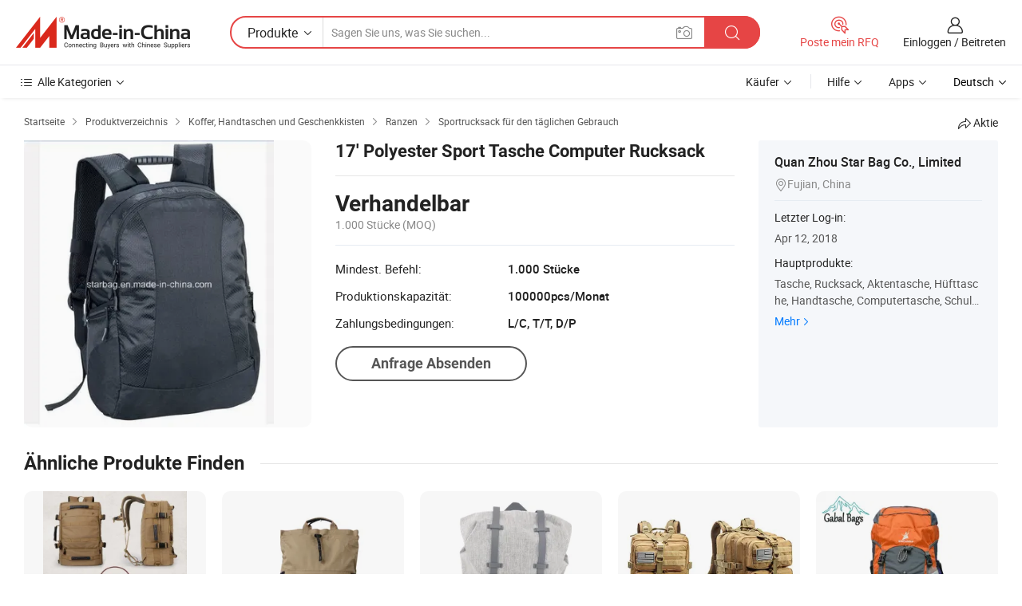

--- FILE ---
content_type: text/html;charset=UTF-8
request_url: https://de.made-in-china.com/co_starbag/product_17-Polyester-Sport-Bag-Computer-Backpack_esesrehoy.html
body_size: 18548
content:
<!DOCTYPE HTML>
<html lang="de">
<head>
    <meta content="text/html; charset=utf-8" http-equiv="Content-Type" />
    <link rel="dns-prefetch" href="//www.micstatic.com">
    <link rel="dns-prefetch" href="//image.made-in-china.com">
    <link rel="dns-prefetch" href="//www.made-in-china.com">
    <link rel="dns-prefetch" href="//pylon.micstatic.com">
    <link rel="dns-prefetch" href="//expo.made-in-china.com">
    <link rel="dns-prefetch" href="//world.made-in-china.com">
    <link rel="dns-prefetch" href="//pic.made-in-china.com">
    <link rel="dns-prefetch" href="//fa.made-in-china.com">
    <meta http-equiv="X-UA-Compatible" content="IE=Edge, chrome=1" />
    <meta name="renderer" content="webkit" />
                            <link rel="alternate" hreflang="en" href="https://starbag.en.made-in-china.com/product/qvSxswEKfJYB/China-17-Polyester-Sport-Bag-Computer-Backpack.html" />
                                                        <link rel="alternate" hreflang="es" href="https://es.made-in-china.com/co_starbag/product_17-Polyester-Sport-Bag-Computer-Backpack_esesrehoy.html" />
                                            <link rel="alternate" hreflang="pt" href="https://pt.made-in-china.com/co_starbag/product_17-Polyester-Sport-Bag-Computer-Backpack_esesrehoy.html" />
                                            <link rel="alternate" hreflang="fr" href="https://fr.made-in-china.com/co_starbag/product_17-Polyester-Sport-Bag-Computer-Backpack_esesrehoy.html" />
                                            <link rel="alternate" hreflang="ru" href="https://ru.made-in-china.com/co_starbag/product_17-Polyester-Sport-Bag-Computer-Backpack_esesrehoy.html" />
                                            <link rel="alternate" hreflang="it" href="https://it.made-in-china.com/co_starbag/product_17-Polyester-Sport-Bag-Computer-Backpack_esesrehoy.html" />
                                            <link rel="alternate" hreflang="de" href="https://de.made-in-china.com/co_starbag/product_17-Polyester-Sport-Bag-Computer-Backpack_esesrehoy.html" />
                                            <link rel="alternate" hreflang="nl" href="https://nl.made-in-china.com/co_starbag/product_17-Polyester-Sport-Bag-Computer-Backpack_esesrehoy.html" />
                                            <link rel="alternate" hreflang="ar" href="https://sa.made-in-china.com/co_starbag/product_17-Polyester-Sport-Bag-Computer-Backpack_esesrehoy.html" />
                                            <link rel="alternate" hreflang="ko" href="https://kr.made-in-china.com/co_starbag/product_17-Polyester-Sport-Bag-Computer-Backpack_esesrehoy.html" />
                                            <link rel="alternate" hreflang="ja" href="https://jp.made-in-china.com/co_starbag/product_17-Polyester-Sport-Bag-Computer-Backpack_esesrehoy.html" />
                                            <link rel="alternate" hreflang="hi" href="https://hi.made-in-china.com/co_starbag/product_17-Polyester-Sport-Bag-Computer-Backpack_esesrehoy.html" />
                                            <link rel="alternate" hreflang="th" href="https://th.made-in-china.com/co_starbag/product_17-Polyester-Sport-Bag-Computer-Backpack_esesrehoy.html" />
                                            <link rel="alternate" hreflang="tr" href="https://tr.made-in-china.com/co_starbag/product_17-Polyester-Sport-Bag-Computer-Backpack_esesrehoy.html" />
                                            <link rel="alternate" hreflang="vi" href="https://vi.made-in-china.com/co_starbag/product_17-Polyester-Sport-Bag-Computer-Backpack_esesrehoy.html" />
                                            <link rel="alternate" hreflang="id" href="https://id.made-in-china.com/co_starbag/product_17-Polyester-Sport-Bag-Computer-Backpack_esesrehoy.html" />
                                    <link rel="alternate" hreflang="x-default" href="https://starbag.en.made-in-china.com/product/qvSxswEKfJYB/China-17-Polyester-Sport-Bag-Computer-Backpack.html" />
            <title>17&#39; Polyester Sport Tasche Computer Rucksack - China Tasche und Rucksack Preis</title>
            <meta name="Keywords" content="17&#39; Polyester Sport Tasche Computer Rucksack,Tasche, Rucksack" />
                        <meta name="Description" content="17&#39; Polyester Sport Tasche Computer Rucksack,Details und Preis finden Sie auf Tasche, Rucksack von 17&#39; Polyester Sport Tasche Computer Rucksack - Quan Zhou Star Bag Co., Limited" />
             <meta property="og:title" content="[Hot Item] 17&#39; Polyester Sport Tasche Computer Rucksack"/>
<meta property="og:type" content="product"/>
<meta property="og:url" content="https://de.made-in-china.com/co_starbag/product_17-Polyester-Sport-Bag-Computer-Backpack_esesrehoy.html"/>
<meta property="og:image" content="https://image.made-in-china.com/2f0j00lsUEkWhzaurJ/17-Polyester-Sport-Bag-Computer-Backpack.jpg"/>
<meta property="og:site_name" content="Made-in-China.com"/>
<meta property="fb:admins" content="292039974180201"/>
<meta property="fb:page_id" content="10150525576765348"/>
<meta property="fb:app_id" content="205885989426763"/>
<meta property="og:description" content="Modell Nr.: BS09-5024 Kapazität: Mittelgroß Farbe: Einfarbige Modelement: Nähen Tasche Geschlecht: Unisex Material: Polyester"/>
<meta property="product:price:amount" content="" />
<meta property="product:price:currency" content="USD" />
<meta property="og:availability" content="instock" />
<link rel="canonical" href="https://de.made-in-china.com/co_starbag/product_17-Polyester-Sport-Bag-Computer-Backpack_esesrehoy.html" />
            <link rel="amphtml" href="https://de.made-in-china.com/amp/co_starbag/product_17-Polyester-Sport-Bag-Computer-Backpack_esesrehoy.html">
    <link rel="stylesheet" type="text/css" href="https://www.micstatic.com/common/css/global_bdef139a.css" media="all">
    <link rel="stylesheet" type="text/css" href="https://www.micstatic.com/landing/www/product/free/css/global_v2_96df6b18.css" media="all">
    <link rel="stylesheet" type="text/css" href="https://www.micstatic.com/common/js/assets/artDialog/2.0.0/skins/default_9d77dce2.css" />
    <link rel="stylesheet" href="https://www.micstatic.com/landing/www/product/free/css/detail_v2_18a5c081.css">
            <link rel="stylesheet" type="text/css" href="https://www.micstatic.com/landing/www/product/free/css/detail-mlan_51101171.css" media="all"/>
            <script type="text/javascript" src="https://www.micstatic.com/common/js/libs/jquery_2ad57377.js" charset="utf-8" crossorigin="anonymous" ></script><script type="text/javascript" src="https://www.micstatic.com/common/js/libs/class.0.3.2_2c7a4288.js" charset="utf-8" crossorigin="anonymous" ></script><!-- Polyfill Code Begin --><script chaset="utf-8" type="text/javascript" src="https://www.micstatic.com/polyfill/polyfill-simplify_eb12d58d.js"></script><!-- Polyfill Code End --></head>
<body class="res-wrapper" probe-clarity="false" >
    <div style="position:absolute;top:0;left:0;width:1px;height:1px;overflow:hidden">
        <img src="//stat.made-in-china.com/event/rec.gif?type=0&data=%7B%22layout%22%3A%22-1%22%2C%22ct%22%3A%222%22%2C%22pos%22%3A0%2C%22random%22%3A%220%22%2C%22c%22%3A%222%22%7D&st=1768995785347"/>
    </div>
    <input type="hidden" id="lan" name="lan" value="de">
    <input id="rfqClickData" type="hidden" value="type=2&data=%7B%22layout%22%3A%22-1%22%2C%22ct%22%3A%222%22%2C%22pos%22%3A0%2C%22random%22%3A%220%22%2C%22c%22%3A%222%22%7D&st=1768995785347&rfqc=1" />
    <input id="rootpath" type="hidden" value="" />
    <input type="hidden" id="loginUserName" value="starbag"/>
    <input type="hidden" id="enHomeUrl" value="https://starbag.en.made-in-china.com"/>
    <input type="hidden" id="pureFreeUrlType" value="false"/>
    <input type="hidden" id="logoImgUrl" value=""/>
    <input type="hidden" id="comReviewSourceId" value="neJQzFUgIPRb"/>
            <input type="hidden" name="abTestCode" id="abTestCode" value="" />
            <input type="hidden" name="searchTip" id="searchTip" value="Suchen Sie noch? Suchen Sie einfach nach mehr, um zu finden, was Sie suchen!">
    <input type="hidden" name="user_behavior_trace_id" id="user_behavior_trace_id" value="1jfg5r2h0e35s"/>
        <input type="hidden" id="contactUrlParam" value="?plant=de&from=shrom&type=down&page=p_detail">
            <div id="header" ></div>
<script>
    function headerMlanInit() {
        const funcName = 'headerMlan';
        const app = new window[funcName]({target: document.getElementById('header'), props: {props: {"pageType":9,"logoTitle":"Hersteller und Lieferanten","logoUrl":null,"base":{"buyerInfo":{"service":"Service","newUserGuide":"Leitfaden für Neue Benutzer","auditReport":"Audited Suppliers' Reports","meetSuppliers":"Meet Suppliers","onlineTrading":"Secured Trading Service","buyerCenter":"Käufer-Center","contactUs":"Kontakt","search":"Suche","prodDirectory":"Produktverzeichnis","supplierDiscover":"Supplier Discover","sourcingRequest":"Beschaffungsanfrage Posten","quickLinks":"Quick Links","myFavorites":"Meine Favoriten","visitHistory":"Browser-Chronik","buyer":"Käufer","blog":"Geschäfts-einblicke"},"supplierInfo":{"supplier":"Lieferant","joinAdvance":"加入高级会员","tradeServerMarket":"外贸服务市场","memberHome":"外贸e家","cloudExpo":"Smart Expo云展会","onlineTrade":"交易服务","internationalLogis":"国际物流","northAmericaBrandSailing":"北美全渠道出海","micDomesticTradeStation":"中国制造网内贸站"},"helpInfo":{"whyMic":"Why Made-in-China.com","auditSupplierWay":"Wie prüfen wir Lieferanten","securePaymentWay":"Wie sichern wir die Zahlung","submitComplaint":"Eine Beschwerde einreichen","contactUs":"Kontakt","faq":"FAQ","help":"Hilfe"},"appsInfo":{"downloadApp":"Lade App herunter!","forBuyer":"Für Käufer","forSupplier":"Für Lieferant","exploreApp":"Entdecken Sie exklusive App-Rabatte","apps":"Apps"},"languages":[{"lanCode":0,"simpleName":"en","name":"English","value":"https://starbag.en.made-in-china.com/product/qvSxswEKfJYB/China-17-Polyester-Sport-Bag-Computer-Backpack.html","htmlLang":"en"},{"lanCode":5,"simpleName":"es","name":"Español","value":"https://es.made-in-china.com/co_starbag/product_17-Polyester-Sport-Bag-Computer-Backpack_esesrehoy.html","htmlLang":"es"},{"lanCode":4,"simpleName":"pt","name":"Português","value":"https://pt.made-in-china.com/co_starbag/product_17-Polyester-Sport-Bag-Computer-Backpack_esesrehoy.html","htmlLang":"pt"},{"lanCode":2,"simpleName":"fr","name":"Français","value":"https://fr.made-in-china.com/co_starbag/product_17-Polyester-Sport-Bag-Computer-Backpack_esesrehoy.html","htmlLang":"fr"},{"lanCode":3,"simpleName":"ru","name":"Русский язык","value":"https://ru.made-in-china.com/co_starbag/product_17-Polyester-Sport-Bag-Computer-Backpack_esesrehoy.html","htmlLang":"ru"},{"lanCode":8,"simpleName":"it","name":"Italiano","value":"https://it.made-in-china.com/co_starbag/product_17-Polyester-Sport-Bag-Computer-Backpack_esesrehoy.html","htmlLang":"it"},{"lanCode":6,"simpleName":"de","name":"Deutsch","value":"https://de.made-in-china.com/co_starbag/product_17-Polyester-Sport-Bag-Computer-Backpack_esesrehoy.html","htmlLang":"de"},{"lanCode":7,"simpleName":"nl","name":"Nederlands","value":"https://nl.made-in-china.com/co_starbag/product_17-Polyester-Sport-Bag-Computer-Backpack_esesrehoy.html","htmlLang":"nl"},{"lanCode":9,"simpleName":"sa","name":"العربية","value":"https://sa.made-in-china.com/co_starbag/product_17-Polyester-Sport-Bag-Computer-Backpack_esesrehoy.html","htmlLang":"ar"},{"lanCode":11,"simpleName":"kr","name":"한국어","value":"https://kr.made-in-china.com/co_starbag/product_17-Polyester-Sport-Bag-Computer-Backpack_esesrehoy.html","htmlLang":"ko"},{"lanCode":10,"simpleName":"jp","name":"日本語","value":"https://jp.made-in-china.com/co_starbag/product_17-Polyester-Sport-Bag-Computer-Backpack_esesrehoy.html","htmlLang":"ja"},{"lanCode":12,"simpleName":"hi","name":"हिन्दी","value":"https://hi.made-in-china.com/co_starbag/product_17-Polyester-Sport-Bag-Computer-Backpack_esesrehoy.html","htmlLang":"hi"},{"lanCode":13,"simpleName":"th","name":"ภาษาไทย","value":"https://th.made-in-china.com/co_starbag/product_17-Polyester-Sport-Bag-Computer-Backpack_esesrehoy.html","htmlLang":"th"},{"lanCode":14,"simpleName":"tr","name":"Türkçe","value":"https://tr.made-in-china.com/co_starbag/product_17-Polyester-Sport-Bag-Computer-Backpack_esesrehoy.html","htmlLang":"tr"},{"lanCode":15,"simpleName":"vi","name":"Tiếng Việt","value":"https://vi.made-in-china.com/co_starbag/product_17-Polyester-Sport-Bag-Computer-Backpack_esesrehoy.html","htmlLang":"vi"},{"lanCode":16,"simpleName":"id","name":"Bahasa Indonesia","value":"https://id.made-in-china.com/co_starbag/product_17-Polyester-Sport-Bag-Computer-Backpack_esesrehoy.html","htmlLang":"id"}],"showMlan":true,"showRules":false,"rules":"Rules","language":"de","menu":"Speisekarte","subTitle":null,"subTitleLink":null,"stickyInfo":null},"categoryRegion":{"categories":"Alle Kategorien","categoryList":[{"name":"Landwirtschaft & Essen","value":"https://de.made-in-china.com/category1_Agriculture-Food/Agriculture-Food_usssssssss.html","catCode":"1000000000"},{"name":"Kleidung & Accessories","value":"https://de.made-in-china.com/category1_Apparel-Accessories/Apparel-Accessories_uussssssss.html","catCode":"1100000000"},{"name":"Kunsthandwerk","value":"https://de.made-in-china.com/category1_Arts-Crafts/Arts-Crafts_uyssssssss.html","catCode":"1200000000"},{"name":"Auto, Motor und Zusatz","value":"https://de.made-in-china.com/category1_Auto-Motorcycle-Parts-Accessories/Auto-Motorcycle-Parts-Accessories_yossssssss.html","catCode":"2900000000"},{"name":"Koffer, Handtaschen und Geschenkkisten","value":"https://de.made-in-china.com/category1_Bags-Cases-Boxes/Bags-Cases-Boxes_yhssssssss.html","catCode":"2600000000"},{"name":"Chemische Produkte","value":"https://de.made-in-china.com/category1_Chemicals/Chemicals_uissssssss.html","catCode":"1300000000"},{"name":"Computerartikel","value":"https://de.made-in-china.com/category1_Computer-Products/Computer-Products_iissssssss.html","catCode":"3300000000"},{"name":"Bau- und Dekomaterial","value":"https://de.made-in-china.com/category1_Construction-Decoration/Construction-Decoration_ugssssssss.html","catCode":"1500000000"},{"name":"Konsumelektronik","value":"https://de.made-in-china.com/category1_Consumer-Electronics/Consumer-Electronics_unssssssss.html","catCode":"1400000000"},{"name":"Elektronik","value":"https://de.made-in-china.com/category1_Electrical-Electronics/Electrical-Electronics_uhssssssss.html","catCode":"1600000000"},{"name":"Möbel","value":"https://de.made-in-china.com/category1_Furniture/Furniture_yessssssss.html","catCode":"2700000000"},{"name":"Gesundheit und Medizin","value":"https://de.made-in-china.com/category1_Health-Medicine/Health-Medicine_uessssssss.html","catCode":"1700000000"},{"name":"Industrielle Anlagen und Zusatzteile","value":"https://de.made-in-china.com/category1_Industrial-Equipment-Components/Industrial-Equipment-Components_inssssssss.html","catCode":"3400000000"},{"name":"Messinstrumente","value":"https://de.made-in-china.com/category1_Instruments-Meters/Instruments-Meters_igssssssss.html","catCode":"3500000000"},{"name":"Alltagsgegenstände","value":"https://de.made-in-china.com/category1_Light-Industry-Daily-Use/Light-Industry-Daily-Use_urssssssss.html","catCode":"1800000000"},{"name":"Beleuchtung","value":"https://de.made-in-china.com/category1_Lights-Lighting/Lights-Lighting_isssssssss.html","catCode":"3000000000"},{"name":"Produktionsmaschinen","value":"https://de.made-in-china.com/category1_Manufacturing-Processing-Machinery/Manufacturing-Processing-Machinery_uossssssss.html","catCode":"1900000000"},{"name":"Mineralien und Energie","value":"https://de.made-in-china.com/category1_Metallurgy-Mineral-Energy/Metallurgy-Mineral-Energy_ysssssssss.html","catCode":"2000000000"},{"name":"Büromaterial","value":"https://de.made-in-china.com/category1_Office-Supplies/Office-Supplies_yrssssssss.html","catCode":"2800000000"},{"name":"Verpackung und Druck","value":"https://de.made-in-china.com/category1_Packaging-Printing/Packaging-Printing_ihssssssss.html","catCode":"3600000000"},{"name":"Sicherheit und Schutz","value":"https://de.made-in-china.com/category1_Security-Protection/Security-Protection_ygssssssss.html","catCode":"2500000000"},{"name":"Service","value":"https://de.made-in-china.com/category1_Service/Service_ynssssssss.html","catCode":"2400000000"},{"name":"Sport und Erholung","value":"https://de.made-in-china.com/category1_Sporting-Goods-Recreation/Sporting-Goods-Recreation_iussssssss.html","catCode":"3100000000"},{"name":"Textilien","value":"https://de.made-in-china.com/category1_Textile/Textile_yussssssss.html","catCode":"2100000000"},{"name":"Werkzeug","value":"https://de.made-in-china.com/category1_Tools-Hardware/Tools-Hardware_iyssssssss.html","catCode":"3200000000"},{"name":"Spielzeug","value":"https://de.made-in-china.com/category1_Toys/Toys_yyssssssss.html","catCode":"2200000000"},{"name":"Transport","value":"https://de.made-in-china.com/category1_Transportation/Transportation_yissssssss.html","catCode":"2300000000"}],"more":"Mehr"},"searchRegion":{"show":true,"lookingFor":"Sagen Sie uns, was Sie suchen...","homeUrl":"//de.made-in-china.com","products":"Produkte","suppliers":"Lieferanten","auditedFactory":null,"uploadImage":"Bild hochladen","max20MbPerImage":"Maximal 20 MB pro Bild","yourRecentKeywords":"Ihre letzten Schlüsselwörter","clearHistory":"Verlauf Löschen","popularSearches":"Ähnliches Suchen","relatedSearches":"Mehr","more":null,"maxSizeErrorMsg":"Upload fehlgeschlagen. Die maximale Bildgröße beträgt 20 MB.","noNetworkErrorMsg":"Keine Netzwerk Verbindung. Bitte überprüfen Sie Ihre Netzwerkeinstellungen und versuchen Sie es noch einmal.","uploadFailedErrorMsg":"Hochladen fehlgeschlagen.Falsches Bildformat. Unterstützte Formate: JPG, PNG, BMP.","relatedList":null,"relatedTitle":null,"relatedTitleLink":null,"formParams":null,"mlanFormParams":{"keyword":null,"inputkeyword":null,"type":null,"currentTab":null,"currentPage":null,"currentCat":null,"currentRegion":null,"currentProp":null,"submitPageUrl":null,"parentCat":null,"otherSearch":null,"currentAllCatalogCodes":null,"sgsMembership":null,"memberLevel":null,"topOrder":null,"size":null,"more":"mehr","less":"less","staticUrl50":null,"staticUrl10":null,"staticUrl30":null,"condition":"0","conditionParamsList":[{"condition":"0","conditionName":null,"action":"https://de.made-in-china.com/quality-china-product/middleSearch","searchUrl":null,"inputPlaceholder":null},{"condition":"1","conditionName":null,"action":"/companySearch?keyword=#word#","searchUrl":null,"inputPlaceholder":null}]},"enterKeywordTips":"Bitte geben Sie mindestens ein Stichwort für Ihre Suche ein.","openMultiSearch":false},"frequentRegion":{"rfq":{"rfq":"Poste mein RFQ","searchRfq":"Search RFQs","acquireRfqHover":"Sagen Sie uns, was Sie brauchen und probieren Sie den einfachen Weg, um Angebote zu erhalten !","searchRfqHover":"Discover quality RFQs and connect with big-budget buyers"},"account":{"account":"Konto","signIn":"Einloggen","join":"Beitreten","newUser":"Neuer Benutzer","joinFree":"Kostenlos beitreten","or":"Oder","socialLogin":"Durch Klicken auf Anmelden, Kostenlos anmelden oder Fortfahren mit Facebook, Linkedin, Twitter, Google, %s stimme ich der %sUser Agreement%s und der %sPrivacy Policy%s zu","message":"Nachrichten","quotes":"Zitate","orders":"Aufträge","favorites":"Favoriten","visitHistory":"Browser-Chronik","postSourcingRequest":"Beschaffungsanfrage Posten","hi":"Hallo","signOut":"Austragen","manageProduct":"Produkte Verwalten","editShowroom":"Showroom bearbeiten","username":"","userType":null,"foreignIP":true,"currentYear":2026,"userAgreement":"Nutzungsvertrag","privacyPolicy":"Datenschutzerklärung"},"message":{"message":"Nachrichten","signIn":"Einloggen","join":"Beitreten","newUser":"Neuer Benutzer","joinFree":"Kostenlos beitreten","viewNewMsg":"Sign in to view the new messages","inquiry":"Anfragen","rfq":"RFQs","awaitingPayment":"Awaiting payments","chat":"Plaudern","awaitingQuotation":"Warten auf Angebote"},"cart":{"cart":"Anfragekorb"}},"busiRegion":null,"previewRegion":null}}});
		const hoc=o=>(o.__proto__.$get=function(o){return this.$$.ctx[this.$$.props[o]]},o.__proto__.$getKeys=function(){return Object.keys(this.$$.props)},o.__proto__.$getProps=function(){return this.$get("props")},o.__proto__.$setProps=function(o){var t=this.$getKeys(),s={},p=this;t.forEach(function(o){s[o]=p.$get(o)}),s.props=Object.assign({},s.props,o),this.$set(s)},o.__proto__.$help=function(){console.log("\n            $set(props): void             | 设置props的值\n            $get(key: string): any        | 获取props指定key的值\n            $getKeys(): string[]          | 获取props所有key\n            $getProps(): any              | 获取props里key为props的值（适用nail）\n            $setProps(params: any): void  | 设置props里key为props的值（适用nail）\n            $on(ev, callback): func       | 添加事件监听，返回移除事件监听的函数\n            $destroy(): void              | 销毁组件并触发onDestroy事件\n        ")},o);
        window[`${funcName}Api`] = hoc(app);
    };
</script><script type="text/javascript" crossorigin="anonymous" onload="headerMlanInit()" src="https://www.micstatic.com/nail/pc/header-mlan_6f301846.js"></script>    <div class="page">
        <div class="grid">
            <input type="hidden" id="curLanCode" value=" 6"/>
            <input id="ads_word" name="ads_word" type="hidden" value="Tasche" />
            <input type="hidden" name="qaToken" id="qaToken" value="" />
            <input type="hidden" id="qaSource" value="33">
            <input type="hidden" name="iqa-country" id="iqa-country" value="United_States" />
            <input type="hidden" name="iqa-portrait" id="iqa-portrait" value="//image.made-in-china.com/2f1j00lsUEkWhzaurJ/17-Polyester-Sport-Bag-Computer-Backpack.jpg" />
                        <input type="hidden" name="iqa-tooltip-selecter" id="iqa-tooltip-selecter" value="#J-send-inquiry" />
            <script class="J-mlan-config" type="text/data-lang" data-lang="de">
                {
                    "more": "Alle Ansehen",
                "less": "Weniger Anzeigen",
                "pmore": "Mehr",
                "pless": "Weniger",
                "emailRequired": "Geben Sie bitte Ihre E-Mail-Adresse ein.",
                "email": "Bitte geben Sie eine gültige E-Mail-Adresse ein.",
                "contentRequired": "Bitte geben Sie den Inhalt für Ihre Anfrage ein.",
                "maxLength": "Der Inhalt Ihrer Anfrage muss zwischen 20 und 4000 Zeichen lang sein.",
                "quiryDialogTitle": "Geben Sie Ihre Kontaktdaten, um das Vertrauen mit Lieferanten aufzubauen (n)",
                "videoTitle": "Ähnliche Videos ansehen",
                "alsoViewTitle": "Leute, die dies angesehen haben, haben auch angesehen",
                "latestPriceTitle": "Geben Sie Ihre detaillierten Anforderungen ein, um ein genaues Angebot zu erhalten",
                "frequencyError": "Ihr Vorgang kommt zu häufig vor. Bitte versuchen Sie es später noch einmal.",
                "ratingReviews": "Bewertungen & Rezensionen",
                "selectOptions": ["Top-Bewertungen", "Neueste"],
                "overallReviews": {
                    "title": "Gesamtbewertungen",
                    "reviews": "Bewertungen",
                    "star": "Stern"
                },
                "customerSatisfaction": {
                    "title": "Kundenzufriedenheit",
                    "response": "Antwort",
                    "service": "Service",
                    "quality": "Qualität",
                    "delivery": "Lieferung"
                },
                "reviewDetails": {
                    "title": "Überprüfungsdetails",
                    "verifiedPurchase": "Verifizierter Kauf",
                    "showPlace": {
                        "publicShow": "Public show",
                        "publicShowInProtection": "Public show (Protection period)",
                        "onlyInVo": "Only show in VO"
                    },
                    "modified": "Modifiziert"
                },
                "pager": {
                    "goTo": "Gehe zu",
                    "page": "Buchseite",
                    "next": "Nächste",
                    "prev": "Vorher",
                    "confirm": "Bestätigen"
                },
                "loadingTip": "Wird geladen",
                "foldingReviews": "Bewertungen zum Falten anzeigen",
                "noInfoTemporarily": "Vorübergehend keine Informationen.",
                "Company Introduction": "Firmenvorstellung"
            }
            </script>
            <div class="page-product-details">
                <div class="detail-wrapper cf">
                    <div class="main-wrap">
                                                    <input type="hidden" id="encodeProdCatCode" value="xqarfQJKKQmE"/>
                                                <input type="hidden" id="sensor_pg_v" value="pid:qvSxswEKfJYB,cid:neJQzFUgIPRb,tp:104,stp:10403,plate:normal,sst:free"/>
                        <input type="hidden" id="isUser" value="false">
                        <!-- 面包屑 -->
                        <div class="top-box">
                            <div class="crumb">
    <span>
                <a rel="nofollow" target="_blank" href="//de.made-in-china.com/">
                    <span>Startseite</span>
    </a>
    </span>
    <i class="micon">&#xe008;</i>
    <span>
                                <a target="_blank" href="https://de.made-in-china.com/html/category.html">
                        <span>Produktverzeichnis</span>
        </a>
            </span>
                        <i class="micon">&#xe008;</i>
            <span>
                            <a target="_blank" href="https://de.made-in-china.com/category1_Bags-Cases-Boxes/Bags-Cases-Boxes_yhssssssss.html">
                                    <span>Koffer, Handtaschen und Geschenkkisten</span>
            </a>
            </span>
                    <i class="micon">&#xe008;</i>
            <span>
                            <a target="_blank" href="https://de.made-in-china.com/category23_Bags-Cases-Boxes/Backpack_yhsussssss_1.html">
                                    <span>Ranzen</span>
            </a>
            </span>
                <i class="micon">&#xe008;</i>
        <span>
                        <a target="_blank" href="https://de.made-in-china.com/category23_Bags-Cases-Boxes/Casual-Sports-Backpack_yhsusussss_1.html">
                            <span>Sportrucksack für den täglichen Gebrauch</span>
        </a>
        </span>
    </div>
                            <div class="sider-top cf">
        <div class="share-wrap share-small-wrap J-share">
    <span class="share-link">
        <i class="ob-icon icon-right-rotation"></i> Aktie </span>
    <div class="share-cnt cf">
        <span class="share-empty-box"></span>
                                <span id="J-sns-icons" data-Image="//image.made-in-china.com/43f34j00lsUEkWhzaurJ/17-Polyester-Sport-Bag-Computer-Backpack.jpg" data-Desc="17&#39; Polyester Sport Tasche Computer Rucksack on Made-in-China.com"
                  data-fblink="https://de.made-in-china.com/co_starbag/product_17-Polyester-Sport-Bag-Computer-Backpack_esesrehoy.html?utm_medium=free&utm_campaign=showroom_share&utm_source=facebook"
                  data-twlink="https://de.made-in-china.com/co_starbag/product_17-Polyester-Sport-Bag-Computer-Backpack_esesrehoy.html?utm_medium=free&utm_campaign=showroom_share&utm_source=twitter"
                  data-ptlink="https://de.made-in-china.com/co_starbag/product_17-Polyester-Sport-Bag-Computer-Backpack_esesrehoy.html?utm_medium=free&utm_campaign=showroom_share&utm_source=pinterest"
                  data-ldlink="https://de.made-in-china.com/co_starbag/product_17-Polyester-Sport-Bag-Computer-Backpack_esesrehoy.html?utm_medium=free&utm_campaign=showroom_share&utm_source=linkedin"
                            ></span>
                <span class="mail link-blue fr">
            <iframe src="about:blank" frameborder="0" id="I-email-this-page" name="I-email-this-page" width="0" height="0" style="width:0;height:0;"></iframe>
            <a class="micpm" href="https://starbag.en.made-in-china.com/share/qvSxswEKfJYB/China-17-Polyester-Sport-Bag-Computer-Backpack.html?lanCode=6" rel="nofollow" title="Email" target="I-email-this-page" ><i class="micon" title="Email this page"></i></a>
        </span>
    </div>
</div>
</div>
                        </div>
                        <!-- 产品主要信息 -->
                        <div class="product-info-box">
                            <div class="free-page-main-info main-info cf" faw-module="main_product" faw-exposure>
                                                                    <div class="gallary-box">
                                        <div class="gallary-wrap">
                                            <div class="pic-list" id="pic-list">
                                                <div class="item" fsrc="#">
                                                    <div class="hvalign">
                                                        <div class="hvalign-cnt" ads-data="st:8">
                                                                                                                                                                                            <img src="//image.made-in-china.com/155f0j00lsUEkWhzaurJ/17-Polyester-Sport-Bag-Computer-Backpack.webp" alt="17&#39; Polyester Sport Tasche Computer Rucksack"
                                                                        title="17&#39; Polyester Sport Tasche Computer Rucksack">
                                                                                                                    </div>
                                                    </div>
                                                </div>
                                            </div>
                                        </div>
                                    </div>
                                                                    <div class="base-info">
                                        <div class="pro-name">
                                            <h1>17&#39; Polyester Sport Tasche Computer Rucksack</h1>
                                                                                    </div>
                                                                                    <div class="property">
                        <div class="price-box">
            <div class="price-base-info">
                                    <div class="no-priceNum">
                        <table>
                            <tbody>
                            <tr style="display: inline-flex;flex-wrap: wrap;flex-direction: column;align-items: flex-start;" class="no-price-tr-style">
                                <td class="no-price-color">Verhandelbar</td>
                                <td style="padding: 0" class="mini-font-size">1.000 Stücke
                                    <span>(MOQ)</span>
                                </td>
                            </tr>
                            </tbody>
                        </table>
                    </div>
            </div>
        </div>
    <div class="others">
                                                <div class="th">Mindest. Befehl:</div>
                    <div class="td" title="1.000 Stücke">1.000 Stücke</div>
                                                                <div class="th">Produktionskapazität:</div>
                    <div class="td" title="100000pcs/Monat">100000pcs/Monat</div>
                                                                <div class="th">Zahlungsbedingungen:</div>
                    <div class="td" title="L/C, T/T, D/P">L/C, T/T, D/P</div>
                                </div>
</div>
                                        <div class="act-box">
                                                                                            <div class="btns">
                                                                                                            <a fun-inquiry-product class="btn" target="_blank" href="https://www.made-in-china.com/sendInquiry/prod_qvSxswEKfJYB_neJQzFUgIPRb.html?plant=de&from=shrom&type=down&page=p_detail" rel="nofollow" ads-data="st:24,pdid:qvSxswEKfJYB,pcid:neJQzFUgIPRb">Anfrage Absenden</a>
                                                                                                    </div>
                                                                                    </div>
                                    </div>
                            </div>
                            <div class="com-info">
        <div class="base">
        <p class="com-name">
            <a href="https://de.made-in-china.com/co_starbag/">
                Quan Zhou Star Bag Co., Limited
            </a>
        </p>
        <p class="local"><i class="micon">&#xe024;</i>Fujian, China</p>
    </div>
        <div class="review-scores">
                <div class="J-review-box" style="display: none;border-top: 1px solid #e6ecf2;padding: 5px 0;">
                            <span>What's your impression of this company?</span>
                        <div class="score-item review-btn" ads-data="st:114">
                <i class="ob-icon icon-fill-text"></i>
                <span style="color:#007DFA;text-decoration: underline;cursor: pointer;">review now</span>
            </div>
        </div>
    </div>
    <div class="other com-other-info">
        <div class="mrb-10">
            <p><span>Letzter Log-in:</span></p>
            <p> Apr 12, 2018</p>
        </div>
        <div class="mrb-10">
                    </div>
        <div>
                            <p><span>Hauptprodukte:</span></p>
                <p>
                                        <span class="sider-main-products-new ellipsis-two-lines" >
                                        Tasche, Rucksack, Aktentasche, H&uuml;fttasche, Handtasche, Computertasche, Schultasche, K&uuml;hltasche, Reisetasche
                                        </span>
                                    </p>
                <div class="new-more">
                    <a href="https://de.made-in-china.com/co_starbag/product_group_s_s_1.html" target="_blank">Mehr<i class="ob-icon icon-right"></i></a>
                </div>
                    </div>
    </div>
</div>
                        </div>
                        <!-- Similar Items -->
                        <!-- ab实验只保留c -->
                        <div class="J-similar-product-place" faw-module="YML" faw-exposure>
    <div class="sr-similar-product-block">
        <div class="text-width-line">
            <div class="text">Ähnliche Produkte Finden</div>
            <div class="line"></div>
        </div>
        <div class="sr-similar-product-wrap cf J-similar-product-wrap wrap-v3">
            <div class="sr-layout-content sr-similar-product-cnt cf J-similar-proudct-list ">
                <div class="sr-skeleton-container">
                    <div class="sr-skeleton-item">
                        <div class="sr-skeleton-pic"></div>
                        <div class="sr-skeleton-name"></div>
                        <div class="sr-skeleton-next-name"></div>
                        <div class="sr-skeleton-price"></div>
                        <div class="sr-skeleton-moq"></div>
                    </div>
                    <div class="sr-skeleton-item">
                        <div class="sr-skeleton-pic"></div>
                        <div class="sr-skeleton-name"></div>
                        <div class="sr-skeleton-next-name"></div>
                        <div class="sr-skeleton-price"></div>
                        <div class="sr-skeleton-moq"></div>
                    </div>
                    <div class="sr-skeleton-item">
                        <div class="sr-skeleton-pic"></div>
                        <div class="sr-skeleton-name"></div>
                        <div class="sr-skeleton-next-name"></div>
                        <div class="sr-skeleton-price"></div>
                        <div class="sr-skeleton-moq"></div>
                    </div>
                    <div class="sr-skeleton-item">
                        <div class="sr-skeleton-pic"></div>
                        <div class="sr-skeleton-name"></div>
                        <div class="sr-skeleton-next-name"></div>
                        <div class="sr-skeleton-price"></div>
                        <div class="sr-skeleton-moq"></div>
                    </div>
                    <div class="sr-skeleton-item">
                        <div class="sr-skeleton-pic"></div>
                        <div class="sr-skeleton-name"></div>
                        <div class="sr-skeleton-next-name"></div>
                        <div class="sr-skeleton-price"></div>
                        <div class="sr-skeleton-moq"></div>
                    </div>
                    <div class="sr-skeleton-item">
                        <div class="sr-skeleton-pic"></div>
                        <div class="sr-skeleton-name"></div>
                        <div class="sr-skeleton-next-name"></div>
                        <div class="sr-skeleton-price"></div>
                        <div class="sr-skeleton-moq"></div>
                    </div>
                </div>
            </div>
        </div>
    </div>
</div>
                        <!-- You May Like -->
                        <div class="product-box">
                            <div class="auto-box">
                                 <div class="main-block product-info J-tabs">
    <div class="main-block-title cf">
        <div class="desc-title J-tab selected"><h2>Produktbeschreibung</h2></div>
        <div class="desc-title J-tab"><h2>Firmeninfo</h2></div>
                    </div>
    <div class="main-block-wrap cf">
        <div class="desc rich-text J-tab-cnt" style="display:none;" >
                            <div class="sr-txt-title">
                    <h2 class="sr-txt-h2">Grundlegende Informationen</h2>
                </div>
                                        <div class="basic-info cf">
                    <div class="basic-info-list">
                                                    <div class="bsc-item cf">
                                <div class="bac-item-label fl">Modell Nr.</div>
                                                                    <div class="bac-item-value fl">BS09-5024</div>
                                                            </div>
                                                    <div class="bsc-item cf">
                                <div class="bac-item-label fl">Kapazität</div>
                                                                    <div class="bac-item-value fl">Mittelgroß</div>
                                                            </div>
                                                    <div class="bsc-item cf">
                                <div class="bac-item-label fl">Farbe</div>
                                                                    <div class="bac-item-value fl">Einfarbige</div>
                                                            </div>
                                                    <div class="bsc-item cf">
                                <div class="bac-item-label fl">Modelement</div>
                                                                    <div class="bac-item-value fl">Nähen Tasche</div>
                                                            </div>
                                                    <div class="bsc-item cf">
                                <div class="bac-item-label fl">Geschlecht</div>
                                                                    <div class="bac-item-value fl">Unisex</div>
                                                            </div>
                                                    <div class="bsc-item cf">
                                <div class="bac-item-label fl">Material</div>
                                                                    <div class="bac-item-value fl">Polyester</div>
                                                            </div>
                                                    <div class="bsc-item cf">
                                <div class="bac-item-label fl">Saison</div>
                                                                    <div class="bac-item-value fl">Alles</div>
                                                            </div>
                                                    <div class="bsc-item cf">
                                <div class="bac-item-label fl">Anzug für</div>
                                                                    <div class="bac-item-value fl">Dating</div>
                                                            </div>
                                                    <div class="bsc-item cf">
                                <div class="bac-item-label fl">Usage</div>
                                                                    <div class="bac-item-value fl">Sports, Camping &amp; Traveling, Student, Laptop, Business</div>
                                                            </div>
                                                    <div class="bsc-item cf">
                                <div class="bac-item-label fl">Style</div>
                                                                    <div class="bac-item-value fl">Leisure</div>
                                                            </div>
                                                    <div class="bsc-item cf">
                                <div class="bac-item-label fl">Warenzeichen</div>
                                                                    <div class="bac-item-value fl">star bag</div>
                                                            </div>
                                                    <div class="bsc-item cf">
                                <div class="bac-item-label fl">Spezifikation</div>
                                                                    <div class="bac-item-value fl">43*30*14cm</div>
                                                            </div>
                                                    <div class="bsc-item cf">
                                <div class="bac-item-label fl">Herkunft</div>
                                                                    <div class="bac-item-value fl">China</div>
                                                            </div>
                                                    <div class="bsc-item cf">
                                <div class="bac-item-label fl">HS-Code</div>
                                                                    <div class="bac-item-value fl">42021290</div>
                                                            </div>
                                            </div>
                </div>
                        <div class="sr-txt-title" style="margin-top: 20px">
                <h2 class="sr-txt-h2">Produktbeschreibung</h2>
            </div>
                                                <div>
                        ARTIKEL&colon; BS09-5023<br />COMPUTER RUCKSACK<br />GR&Ouml;SSE&colon; 43 &ast; 30 &ast; 14CM<br />MATERIAL&colon; 420D &sol; PVC &plus;600D &sol; PVC<br />VORNE ORGANIZER<br />EARPHOHE-BOHRUNG
                    </div>
                                                </div>
                    <div class="desc company-info J-tab-cnt">
                                    <div class="info-li">
                        <span class="info-label">Die Anschrift:</span>
                        <span class="info-text">No.5-2205, Singaporecity, Qiaonan, Quanzhou, Fujian, China</span>
                    </div>
                                    <div class="info-li">
                        <span class="info-label">Unternehmensart:</span>
                        <span class="info-text">Hersteller/Werk, Handelsunternehmen</span>
                    </div>
                                                    <div class="info-li">
                        <span class="info-label">Geschäftsbereich:</span>
                        <span class="info-text">Koffer, Handtaschen und Geschenkkisten</span>
                    </div>
                                    <div class="info-li">
                        <span class="info-label">Zertifizierung des Managementsystems:</span>
                        <span class="info-text">BSCI</span>
                    </div>
                                    <div class="info-li">
                        <span class="info-label">Hauptprodukte:</span>
                        <a href="https://de.made-in-china.com/co_starbag/product_group_s_s_1.html" class="info-text">Tasche, Rucksack, Aktentasche, H&uuml;fttasche, Handtasche, Computertasche, Schultasche, K&uuml;hltasche, Reisetasche</a>
                    </div>
                                    <div class="info-li info-li-column">
                        <span class="info-label">Firmenvorstellung:</span>
                        <span class="info-text">QUAN ZHOU STAR BAG Co., Ltd<br /><br />Fujian Quanzhou StarBag Co., Ltd war eine professionelle Taschen Herstellung in China mit mehr als 10 Jahren Erfahrungen Dienstleistungen für unsere Kunden weltweit.<br /><br />Unsere Produkte Rucksack abgedeckt, Sporttasche, Schultasche, Duffle Bag, Picknick-Tasche, Mittagstasche, Handtasche, Kosmetiktasche, Reisetasche usw.<br /><br />Was wir tun:<br /><br />1. Effizient und angemessen reagieren und Kommunikation.<br /><br />2. Rechtzeitige Lieferung<br /><br />3. Konkurrenzfähiger Preis und hohe Qualität<br /><br />4. Strenge Qualitätskontrolle und Nachversandverfolgungs-Service<br /><br />Was wir liefern:<br /><br />1. Leistungsstarke Produktionskapazität mit 2000m2 Werkstatt.<br /><br />2. Mehr als 10 Jahre Futter Service Herstellung.<br /><br />3. Mehr als 150 Facharbeiter<br /><br />4. Starke Unterauftrag und gut organisierte Fabrik, um jede zusätzliche Bestellung<br /><br />5 zu unterstützen. Gut ausgebildete Qualitätsprüfer, um die hohe Qualität der Produkte zu garantieren.<br /><br />6,10 Spezialisten mit zehn Jahren Erfahrung im Lining-Service, um den reibungslosen Ablauf für die Bestellung<br /><br />zu führen und zu schieben 7.3-5 Tage Probenahmezeit<br /><br />Was wir konzentrieren:<br /><br />Wir konzentrieren uns nur auf die Produkte, die wir exportieren, die Sporttasche, , Rucksack, Reisetasche, Schultasche, Outdoor-Tasche, Bergsteigertasche, Picknicktasche usw.<br /><br />Unser Slogan:<br /><br />Konzentration, Leistung, professionell<br /><br />Wir erwarten aufrichtig, mit unseren wertvollen Kunden zusammenzuarbeiten und gemeinsam eine bessere Zukunft zu schaffen.</span>
                    </div>
                            </div>
        <div class="J-tab-cnt reviews-block" style="display: none;width:100%">
            <div id="app"></div>
        </div>
    </div>
</div>
<input type="hidden" id="product-detail-review" value="true">
                                        <div class="main-block send-inquiry" faw-module="supplier_inquiry" faw-exposure>
    <div class="main-block-title" id="J-send-inquiry">
        <span>Senden Sie Ihre Anfrage direkt an Lieferanten</span>
    </div>
    <div class="main-block-wrap">
        <input type="hidden" id="showRoomUrl" value="//www.made-in-china.com/sendInquiry/prod_qvSxswEKfJYB_neJQzFUgIPRb.html?plant=de&from=shrom&type=down&page=p_detail">
        <input type="hidden" id="loginStatu" value="0" />
                <form id="inqueryForm" class="obelisk-form" method="post" target="_blank" action="//www.made-in-china.com/sendInquiry/prod_qvSxswEKfJYB_neJQzFUgIPRb.html?plant=de&from=shrom&type=down&page=p_detail&quickpost=1">
                <input type="hidden" id="sourceReqType" name="sourceReqType" value="GLP" />
        <input type="hidden" name="showRoomQuickInquireFlag" value="1"/>
        <input type="hidden" name="showRoomId" value="neJQzFUgIPRb"/>
        <input type="hidden" name="compareFromPage" id="compareFromPage" value="1"/>
        <div class="form-item">
            <label class="form-label ">
                                    <em>*</em>
                                von:
            </label>
            <div class="form-fields ">
                                                    <input type="text" name="senderMail" id="J-quick-inquiry-input" class="input-text col-12" placeholder="Bitte geben Sie Ihre E-Mail-Adresse ein." value="">
                            </div>
        </div>
        <div class="form-item">
            <label class="form-label to-name">bis:</label>
            <div class="form-fields to-name J-async-freeInquiryUserInfo"></div>
        </div>
        <div class="form-item">
            <label class="form-label"><em>*</em>Meldung:</label>
            <div class="form-fields">
                    <textarea name="content" id="inquiryContent" class="input-textarea massage col-12"                       cols="80" rows="6" placeholder="Wir empfehlen Ihnen ausführlich Ihre Produktanforderungen und Unternehmensinformationen hier." maxlength="4000"></textarea>
            </div>
        </div>
                <div class="form-item last">
            <label class="form-label"></label>
            <div class="form-fields to-name">
                                    <button fun-inquiry-supplier type="submit" class="btn btn-main" id="inquirySend" ads-data="st:24,pdid:qvSxswEKfJYB,pcid:neJQzFUgIPRb">Senden</button>
                                                    <p class="promote">
                        <label for="">Das ist nicht das, wonach Sie suchen?</label>
                                                <a fun-rfq class="link-red J-ads-data" href="//purchase.made-in-china.com/trade-service/quotation-request.html?lan=de" rel="nofollow" ads-data="type=2&data=%7B%22layout%22%3A%22-1%22%2C%22ct%22%3A%222%22%2C%22pos%22%3A0%2C%22random%22%3A%220%22%2C%22c%22%3A%222%22%7D&st=1768995785352&rfqc=2,pdid:qvSxswEKfJYB,pcid:neJQzFUgIPRb">
                            <i class="micon">&#xe010;</i>Jetzt Beschaffungsanfrage Posten </a>
                    </p>
                            </div>
        </div>
    </form>
    </div>
</div>
<div class="related-block">
    <div class="sider-title"><span>Verwandte Kategorien</span></div>
    </div>
                                    <div class="main-block-minor similar-hot-categories">
                <h3 class="main-block-title">Heiße Suchanfragen</h3>
        <div class="main-block-wrap mb20">
                                                            <div class="capsule">
                            <a href="https://de.made-in-china.com/tag_search_product/School-Bag_usygn_1.html" title="China Schulranzen" target="_blank">China Schulranzen</a>
                        </div>
                                                                                <div class="capsule">
                            <a href="https://de.made-in-china.com/tag_search_product/Gift-Bag_uegsn_1.html" title="China Geschenktasche" target="_blank">China Geschenktasche</a>
                        </div>
                                                                                <div class="capsule">
                            <a href="https://de.made-in-china.com/tag_search_product/Cosmetic-Bag_ysgyn_1.html" title="China Kosmetiktasche" target="_blank">China Kosmetiktasche</a>
                        </div>
                                                                                <div class="capsule">
                            <a href="https://de.made-in-china.com/tag_search_product/Promotion-Bag_uyuhohn_1.html" title="China Aktionstasche" target="_blank">China Aktionstasche</a>
                        </div>
                                                                                <div class="capsule">
                            <a href="https://de.made-in-china.com/tag_search_product/Paper-Bag_ryen_1.html" title="China Papierbeutel" target="_blank">China Papierbeutel</a>
                        </div>
                                                                                <div class="capsule">
                            <a href="https://de.made-in-china.com/tag_search_product/Cosmetic-Gift-Bag_ynooon_1.html" title="China Kosmetiktasche" target="_blank">China Kosmetiktasche</a>
                        </div>
                                            </div>
                    <div class="item J-more-cnt" style="display:none;">
                <h3 class="main-block-title">Empfohlene Lieferanten & Großhändler</h3>
                <div class="main-block-wrap mb20">
                                                                                                        <div class="capsule">
                                                                        <a href="https://de.made-in-china.com/manufacturers/school-bag.html" title="China Schulranzen&nbsp;Hersteller" target="_blank">
                                                                        China Schulranzen&nbsp;Hersteller</a>
                                </div>
                                                                                                                <div class="capsule">
                                                                        <a href="https://de.made-in-china.com/manufacturers/gift-bag.html" title="China Geschenktasche&nbsp;Hersteller" target="_blank">
                                                                        China Geschenktasche&nbsp;Hersteller</a>
                                </div>
                                                                                                                <div class="capsule">
                                                                        <a href="https://de.made-in-china.com/manufacturers/cosmetic-bag.html" title="China Kosmetiktasche&nbsp;Hersteller" target="_blank">
                                                                        China Kosmetiktasche&nbsp;Hersteller</a>
                                </div>
                                                                                                        <div class="capsule">
                                                                                                            <a href="https://de.made-in-china.com/tag_search_product/Fashion-Promotion-Bag_Price_ennissn_1.html" title="China Fashion-Aktionstasche" target="_blank">China Fashion-Aktionstasche</a>
                                </div>
                                                                                                                <div class="capsule">
                                                                                                            <a href="https://de.made-in-china.com/tag_search_product/Laptop-Bag_Price_uegun_1.html" title="Laptop Tasche" target="_blank">Laptop Tasche</a>
                                </div>
                                                                                        </div>
            </div>
            <a href="javascript:;" class="more J-more">Mehr<i class="micon">&#xe006;</i></a>
        <a href="javascript:;" class="less J-less" style="display:none;">Weniger<i class="micon">&#xe007;</i></a>
    </div>
                                    </div>
                                                            <div class="static-box" style="visibility: hidden">
                                                            <div class="hole">
                                    <div class="main-block-title">
                                        <span>Leute die dies mögen, mögen auch</span>
                                    </div>
                                    <b class="J-yml-tar"></b>
                                        <script class="J-yml-seodom" type="text/x-tmpl">
                                         <div class="latest-products J-slider-y" faw-module="YML_bottom">
    <div class="main-block-wrap">
        <div class="product-slider ">
            <div class="slider-box J-slider-box" faw-exposure>
                <div class="product-list-wrap cf J-slider-wrap J-slider-list">
                    {{ products.forEach(function(prod, i){ }}
                    {{ if(i <= 10){ }}
                        <div class="item cf J-item" ads-data="pdid:{{=prod.prodId}},pcid:{{=prod.comId}},aid:{{=prod.aidId4BI}},ads_srv_tp:ad_enhance,a:{{=i+1}}">
                            <div class="item-padding">
                                <div class="item-inner">
                                    <div class="pic">
                                        <a href="{{=prod.prodUrl}}" class="J-ads-data" faw-exposure-sub ads-data="st:8,{{=prod.adsData}}">
                                            <img {{ if(prod.showSafeImg){ }}
                                                 src="{{=safeUrl}}"
                                                 {{ }else{ }}
                                                 src="{{=prod.picUrl}}"
                                                 {{ } }}
                                                 alt="{{-prod.prodName}}" title="{{-prod.prodName}}">
                                        </a>
                                    </div>
                                    <div class="also-like-info">
                                        <div class="also-like-name">
                                            <a href="{{=prod.prodUrl}}" title="{{-prod.prodName}}"
                                               class="J-ads-data ellipsis-two-lines" ads-data="st:2,{{=prod.adsData}}">
                                                {{-prod.prodName}}
                                            </a>
                                        </div>
                                        <div class="also-like-bottom">
                                            <div class="also-like-price">
                                                {{-prod.prodMinOrderPriceRang}}
                                            </div>
                                            <div class="also-like-moq">
                                                {{-prod.prodMinOrder}}
                                            </div>
                                        </div>
                                    </div>
                                </div>
                            </div>
                        </div>
                    {{ } }}
                    {{ }); }}
                </div>
            </div>
        </div>
        <div class="slider-arrows" style="display: none">
            <a href="javascript:;" class="arrow J-prev"><i class="micon arrow-down">&#xe007;</i></a>
            <a href="javascript:;" class="arrow J-next"><i class="micon">&#xe006;</i></a>
        </div>
    </div>
</div>
                                    </script>
                                </div>
                            </div>
                        </div>
                    </div>
                </div>
            </div>
            <input id="alsoLikedProductIds" type="hidden" value="" />
            <input id="productId" type="hidden" value="qvSxswEKfJYB">
            <input id="comId" name="comId" type="hidden" value="neJQzFUgIPRb"/>
            <input id="freeLogUserName" type="hidden" value="starbag">
                        <input id="isFreeProd" type="hidden" value="">
            <input id="isFreeProdActive" type="hidden" value="">
            <script class="J-yml-adsdata" type="text/x-json-data">
                
            </script>
            <script class="J-yml-prod2Ads" type="text/x-json-data">
                
            </script>
                    </div>
    </div>
     <script type="text/javascript">
    var moveTo = function(src, tar, mode){
        var target = jQuery(tar);
        mode = mode || 'empty';

        var children = jQuery(src).children();
        var nodes = [];

        switch(mode){
            case 'sort': {
                nodes = [].slice.call(target.children()).concat([].slice.call(children));
                nodes = nodes.sort(function(a, b){return parseInt(a.getAttribute('cz-index')) - parseInt(b.getAttribute('cz-index'))});

                target.empty();
            }; break;
            case 'empty': {
                target.empty();
                nodes = children;
            }; break;
            default: {
                nodes = children;
            };
        }

        if(mode === 'replace'){
            target.replaceWith(nodes);
        }else{
            target.append(nodes);
        }
    };

</script>
<div class="J-cache-buyer" style="display:none">
    <a fun-rfq rel="nofollow" href="//purchase.made-in-china.com/trade-service/quotation-request.html" cz-index="1">Post Sourcing Request</a>
    <a target="_blank" href="//www.made-in-china.com/industry-sites/" cz-index="4">Industry Channels</a>
    <a target="_blank" href="//www.made-in-china.com/region/" cz-index="5">Regional Channels</a>
    <span class="title" cz-index="6">Other Services:</span>
    <a target="_blank" href="//resources.made-in-china.com/" cz-index="7">Explore Trade Resources</a>
    <a rel="nofollow" href="//activity.made-in-china.com/show/xQrasYIbFmVA/sxutRkLPIEVl" cz-index="8">View More in Buyer Guide</a>
</div>
<div class="J-cache-supplier" style="display:none">
    <a rel="nofollow" href="//sourcing.made-in-china.com/">Search Sourcing Requests</a>
        <a rel="nofollow" href="//www.made-in-china.com/audited-suppliers/for-suppliers/">加入认证供应商</a>
    <a rel="nofollow" href="http://service.made-in-china.com">进入会员e家</a>
</div>
<div class="J-cache-help" style="display:none">
    <a target="_blank" href="//www.made-in-china.com/aboutus/contact/" rel="nofollow">Contact Us</a>
    <a target="_blank" href="//www.made-in-china.com/help/faq/" rel="nofollow">FAQ</a>
    <a target="_blank" href="//sourcing.made-in-china.com/complaint/" rel="nofollow">Submit a Complaint</a>
</div>
<script type="text/javascript">
    ;void function(){

        moveTo('.J-cache-buyer', '.J-target-buyer', 'sort');
        moveTo('.J-cache-supplier', '.J-target-supplier', 'empty');
        moveTo('.J-cache-help', '.J-target-help', 'empty');

    }.call(this);
</script>    <div class="J-cache-mlan-prod" style="display:none">
    <div class="mlan-option multi-lang J-mlan-option">
        <span class="mlan-title">English <i class="icon">&#xf0d7;</i></span>
        <ul class="mlan-list">
            <li><a class="mlan-es J-mlan-stat" rel="nofollow" target="_blank" href="//es.made-in-china.com//co_starbag/product_17-Polyester-Sport-Bag-Computer-Backpack_esesrehoy.html" title="Español"><img src="//www.micstatic.com/landing/www/product/img/transparent.png" alt="Español"></a></li>
            <li><a class="mlan-pt J-mlan-stat" rel="nofollow" target="_blank" href="//pt.made-in-china.com//co_starbag/product_17-Polyester-Sport-Bag-Computer-Backpack_esesrehoy.html" title="Português"><img src="//www.micstatic.com/landing/www/product/img/transparent.png" alt="Português"></a></li>
            <li><a class="mlan-fr J-mlan-stat" rel="nofollow" target="_blank" href="//fr.made-in-china.com//co_starbag/product_17-Polyester-Sport-Bag-Computer-Backpack_esesrehoy.html" title="Français"><img src="//www.micstatic.com/landing/www/product/img/transparent.png" alt="Français"></a></li>
            <li><a class="mlan-ru J-mlan-stat" rel="nofollow" target="_blank" href="//ru.made-in-china.com//co_starbag/product_17-Polyester-Sport-Bag-Computer-Backpack_esesrehoy.html" title="Русский язык"><img src="//www.micstatic.com/landing/www/product/img/transparent.png" alt="Русский язык"></a></li>
            <li><a class="mlan-it J-mlan-stat" rel="nofollow" target="_blank" href="//it.made-in-china.com//co_starbag/product_17-Polyester-Sport-Bag-Computer-Backpack_esesrehoy.html" title="Italiano"><img src="//www.micstatic.com/landing/www/product/img/transparent.png" alt="Italiano"></a></li>
            <li><a class="mlan-de J-mlan-stat" rel="nofollow" target="_blank" href="//de.made-in-china.com//co_starbag/product_17-Polyester-Sport-Bag-Computer-Backpack_esesrehoy.html" title="Deutsch"><img src="//www.micstatic.com/landing/www/product/img/transparent.png" alt="Deutsch"></a></li>
            <li><a class="mlan-nl J-mlan-stat" rel="nofollow" target="_blank" href="//nl.made-in-china.com//co_starbag/product_17-Polyester-Sport-Bag-Computer-Backpack_esesrehoy.html" title="Nederlands"><img src="//www.micstatic.com/landing/www/product/img/transparent.png" alt="Nederlands"></a></li>
            <li><a class="mlan-sa J-mlan-stat" rel="nofollow" target="_blank" href="//sa.made-in-china.com//co_starbag/product_17-Polyester-Sport-Bag-Computer-Backpack_esesrehoy.html" title="منصة عربية"><img src="//www.micstatic.com/landing/www/product/img/transparent.png" alt="منصة عربية"></a></li>
            <li><a class="mlan-kr J-mlan-stat" rel="nofollow" target="_blank" href="//kr.made-in-china.com//co_starbag/product_17-Polyester-Sport-Bag-Computer-Backpack_esesrehoy.html" title="한국어"><img src="//www.micstatic.com/landing/www/product/img/transparent.png" alt="한국어"></a></li>
            <li><a class="mlan-jp J-mlan-stat" rel="nofollow" target="_blank" href="//jp.made-in-china.com//co_starbag/product_17-Polyester-Sport-Bag-Computer-Backpack_esesrehoy.html" title="日本語"><img src="//www.micstatic.com/landing/www/product/img/transparent.png" alt="日本語"></a></li>
        </ul>
    </div>
</div>
    <div class="m-footer pad-footer m-sr-footer mlan-footer">
    <div class="grid">
        <div class="m-footer-simple-links pad-footer-simple">
            <div class="m-footer-simple-links-group pad-footer-hide">
                                    <div class="m-footer-simple-links-row">
    <a href="//de.made-in-china.com/html/aboutmic.html" rel="nofollow">Über uns</a>
    <span class="m-gap-line"></span>
    <a href="//de.made-in-china.com/html/declaration.html" rel="nofollow">Erklärung</a>
    <span class="m-gap-line"></span>
    <a href="//de.made-in-china.com/html/terms-de.html" rel="nofollow">Nutzungsvertrag</a>
    <span class="m-gap-line"></span>
    <a href="//de.made-in-china.com/html/policy.html" rel="nofollow">Datenschutzerklärung</a>
    <span class="m-gap-line"></span>
    <a href="//de.made-in-china.com/contact-us/" rel="nofollow">Kontakt Made-in-China.com</a>
    <span class="m-gap-line"></span>
    <a href="//de.made-in-china.com/tag/">Schnellauswahl Produkte</a>
    <span class="m-gap-line"></span>
    <a href="//insights.made-in-china.com/de/">Einblicke</a>
</div>
<div class="m-footer-simple-links-row">
    <span class="m-footer-simple-links-title">Sprachoptionen:</span>
            <a href="https://starbag.en.made-in-china.com/product/qvSxswEKfJYB/China-17-Polyester-Sport-Bag-Computer-Backpack.html">English</a>
                    <span class="m-gap-line"></span>
                    <a href="https://es.made-in-china.com/co_starbag/product_17-Polyester-Sport-Bag-Computer-Backpack_esesrehoy.html">Español</a>
                    <span class="m-gap-line"></span>
                    <a href="https://pt.made-in-china.com/co_starbag/product_17-Polyester-Sport-Bag-Computer-Backpack_esesrehoy.html">Português</a>
                    <span class="m-gap-line"></span>
                    <a href="https://fr.made-in-china.com/co_starbag/product_17-Polyester-Sport-Bag-Computer-Backpack_esesrehoy.html">Français</a>
                    <span class="m-gap-line"></span>
                    <a href="https://ru.made-in-china.com/co_starbag/product_17-Polyester-Sport-Bag-Computer-Backpack_esesrehoy.html">Русский язык</a>
                    <span class="m-gap-line"></span>
                    <a href="https://it.made-in-china.com/co_starbag/product_17-Polyester-Sport-Bag-Computer-Backpack_esesrehoy.html">Italiano</a>
                    <span class="m-gap-line"></span>
                    <a href="https://de.made-in-china.com/co_starbag/product_17-Polyester-Sport-Bag-Computer-Backpack_esesrehoy.html">Deutsch</a>
                    <span class="m-gap-line"></span>
                    <a href="https://nl.made-in-china.com/co_starbag/product_17-Polyester-Sport-Bag-Computer-Backpack_esesrehoy.html">Nederlands</a>
                    <span class="m-gap-line"></span>
                    <a href="https://sa.made-in-china.com/co_starbag/product_17-Polyester-Sport-Bag-Computer-Backpack_esesrehoy.html">العربية</a>
                    <span class="m-gap-line"></span>
                    <a href="https://kr.made-in-china.com/co_starbag/product_17-Polyester-Sport-Bag-Computer-Backpack_esesrehoy.html">한국어</a>
                    <span class="m-gap-line"></span>
                    <a href="https://jp.made-in-china.com/co_starbag/product_17-Polyester-Sport-Bag-Computer-Backpack_esesrehoy.html">日本語</a>
                    <span class="m-gap-line"></span>
                    <a href="https://hi.made-in-china.com/co_starbag/product_17-Polyester-Sport-Bag-Computer-Backpack_esesrehoy.html">हिन्दी</a>
                    <span class="m-gap-line"></span>
                    <a href="https://th.made-in-china.com/co_starbag/product_17-Polyester-Sport-Bag-Computer-Backpack_esesrehoy.html">ภาษาไทย</a>
                    <span class="m-gap-line"></span>
                    <a href="https://tr.made-in-china.com/co_starbag/product_17-Polyester-Sport-Bag-Computer-Backpack_esesrehoy.html">Türkçe</a>
                    <span class="m-gap-line"></span>
                    <a href="https://vi.made-in-china.com/co_starbag/product_17-Polyester-Sport-Bag-Computer-Backpack_esesrehoy.html">Tiếng Việt</a>
                    <span class="m-gap-line"></span>
                    <a href="https://id.made-in-china.com/co_starbag/product_17-Polyester-Sport-Bag-Computer-Backpack_esesrehoy.html">Bahasa Indonesia</a>
            </div>
            </div>
            <div class="m-footer-simple-links-group pad-footer-oneline">
                <div class="m-footer-simple-links-row m-footer-copyright">
    Copyright &copy;2026&nbsp<a rel='nofollow' target='_blank' href='//www.focuschina.com/html_en/'>Focus Technology Co., Ltd.</a>&nbspAlle Rechte vorbehalten</br>Focus Technologie ist nicht verantwortlich für Unstimmigkeiten zwischen der englischen Version und anderen Versionen dieser Website. Sollte es zu Wiedersprüchen kommen, wird die englische Version als maßgeblich angesehen.Mit der Nutzung dieser Website stimmen sie unseren AGB’s zu.
</div>
            </div>
        </div>
    </div>
</div>
        <input type="hidden" id="J-SlideNav-Contact" value="//www.made-in-china.com/sendInquiry/prod_qvSxswEKfJYB_neJQzFUgIPRb.html?plant=de&from=shrom&type=down&page=p_detail" />
        <input type="hidden" id="J-SlideNav-TM" dataId="neJQzFUgIPRb_qvSxswEKfJYB_1" inquiry="https://www.made-in-china.com/sendInquiry/prod_qvSxswEKfJYB_neJQzFUgIPRb.html?plant=de&from=shrom&type=down&page=p_detail" processor="fixed" cid="neJQzFUgIPRb" />
        <script type="application/ld+json">
		{"@context":"https://schema.org","@type":"BreadcrumbList","itemListElement":[{"@type":"ListItem","position":1,"name":"Startseite","item":"https://de.made-in-china.com"},{"@type":"ListItem","position":2,"name":"Produktverzeichnis","item":"https://de.made-in-china.com/html/category.html"},{"@type":"ListItem","position":3,"name":"Koffer, Handtaschen und Geschenkkisten","item":"https://de.made-in-china.com/category1_Bags-Cases-Boxes/Bags-Cases-Boxes_yhssssssss.html"},{"@type":"ListItem","position":4,"name":"Ranzen","item":"https://de.made-in-china.com/category23_Bags-Cases-Boxes/Backpack_yhsussssss_1.html"},{"@type":"ListItem","position":5,"name":"Sportrucksack für den täglichen Gebrauch","item":"https://de.made-in-china.com/category23_Bags-Cases-Boxes/Casual-Sports-Backpack_yhsusussss_1.html"}]}
	</script>
    <script type="text/javascript" src="https://www.micstatic.com/common/js/assets/async-scripts/index_983481ea.js" crossorigin="anonymous" ></script><script type="text/javascript" src="https://www.micstatic.com/common/js/assets/anti/anti_c9e40611.js" crossorigin="anonymous" ></script><script type="text/javascript" src="https://www.micstatic.com/common/js/assets/feature/webp_a5985147.js" crossorigin="anonymous" ></script><script type="text/javascript" src="https://www.micstatic.com/common/js/business/global/ratio_dd22365a.js" crossorigin="anonymous" ></script><script type="text/javascript" src="https://www.micstatic.com/common/js/business/global/topLoginInfo_ae802c4c.js" crossorigin="anonymous" ></script><script type="text/javascript" src="https://www.micstatic.com/landing/www/product/free/js/business/lang/athena18n_d5aa828c.js" charset="utf-8" crossorigin="anonymous" ></script><script type="text/javascript" src="https://www.micstatic.com/landing/www/product/free/js/module/searchBarNew_8ee27431.js" charset="utf-8" crossorigin="anonymous" ></script><script type="text/javascript" src="https://www.micstatic.com/common/js/assets/template/template_82ff26fb.js" charset="utf-8" crossorigin="anonymous" ></script><script type="text/javascript" src="https://www.micstatic.com/common/js/assets/lazyload/lazyLoad.suite.min_235fcfb0.js" charset="utf-8" crossorigin="anonymous" ></script><script type="text/javascript" src="https://www.micstatic.com/landing/www/product/free/js/assets/slidex_a45dad8a.js" charset="utf-8" crossorigin="anonymous" ></script><script type="text/javascript" src="https://www.micstatic.com/common/js/assets/swiper/swiper-3.4.2.min_fb13ef3e.js" charset="utf-8" crossorigin="anonymous" ></script><script type="text/javascript" src="https://www.micstatic.com/common/js/assets/picRound/picRound_26b74f74.js" charset="utf-8" crossorigin="anonymous" ></script><script type="text/javascript" src="https://www.micstatic.com/common/js/assets/validation/validator.plus_c2c98d22.js" charset="utf-8" crossorigin="anonymous" ></script><script type="text/javascript" src="https://www.micstatic.com/common/js/assets/artDialog/2.0.0/artDialog_09e2e35c.js" charset="utf-8" crossorigin="anonymous" ></script><script type="text/javascript" src="https://www.micstatic.com/common/js/business/popLogin/showPopLogin_0412cb91.js" charset="utf-8" crossorigin="anonymous" ></script><script type="text/javascript" src="https://www.micstatic.com/common/js/assets/JFixed/JFixed.4.0_958b280a.js" charset="utf-8" crossorigin="anonymous" ></script>
        <script type="text/javascript" src="https://www.micstatic.com/common/future/core/future_56b6e746.js" charset="utf-8" crossorigin="anonymous" ></script><script type="text/javascript" src="https://www.micstatic.com/common/future/toast2/index_e8b0bbf9.js" charset="utf-8" crossorigin="anonymous" ></script><script type="text/javascript" src="https://www.micstatic.com/common/js/business/plugs/reviewDialog/dist/index_924bf594.js" charset="utf-8" crossorigin="anonymous" ></script>
        <script type="text/javascript" src="https://www.micstatic.com/common/js/assets/autoComplete/autocomplete2.1_81957a96.js" charset="utf-8" crossorigin="anonymous" ></script>
    <script>
        asyncScripts('domReady',
            "https://www.micstatic.com/common/future/core/style/future-simple_6ba3ed0a.css",
            "https://www.micstatic.com/common/css/biz/IEditor_show/swiper.min_9097e797.css",
                        "https://www.micstatic.com/common/js/assets/magnifier/magnifier_new_57a45ee1.js",
        );

        asyncScripts.parallel("domReady",
                'https://www.micstatic.com/common/js/assets/bubble/bubble_0f687eb8.js',
                            'https://www.micstatic.com/landing/www/product/free/js/productDetail_v2_6d0d46d1.js',
                'https://www.micstatic.com/landing/www/product/free/js/module/common_31504194.js',

                'https://www.micstatic.com/landing/www/product/free/js/business/quickInquiry_zombie_1bd6c6a2.js',
                'https://www.micstatic.com/common/js/business/plugs/tm/tm_onload_18ad6a7c.js',
        );

        asyncScripts.parallel('load',
                                'https://www.micstatic.com/common/js/business/plugs/sidebar/dist/index_20f8cc9e.js',
        ).then(() => {
            window.SideBar && window.SideBar({
                navList: ['TOP'],
                lang: 'de',
            })
        });
    </script>
        <script type="text/javascript">
    //unregister service worker
    if ('serviceWorker' in navigator) {
        navigator.serviceWorker.getRegistrations().then(function(registrations) {
            for (let registration of registrations) {
                registration.unregister().then(function(success) {
                    if (success) {
                        console.log('Service Worker unregistered');
                    } else {
                        console.log('Service Worker unregister failed');
                    }
                });
            }
        });
    }
</script><!-- CMPCode --><script type="text/javascript">window.dataLayer=window.dataLayer||[];function gtag(){dataLayer.push(arguments)}gtag('consent','default',{'ad_storage':'granted','analytics_storage':'granted','ad_user_data':'granted','ad_personalization':'granted',});gtag('consent','update',{'ad_storage':'granted','analytics_storage':'granted','ad_user_data':'granted','ad_personalization':'granted'});</script><!-- End CMPCode --><!-- sensorsCode --><script>/* October 21, 2025 16:51:15 */
(()=>{function d(e,r){var a,o={};try{e&&e.split(",").forEach(function(e,t){e&&(a=e.match(/(.*?):(.*)$/))&&1<a.length&&(r&&r[a[1]]?o[r[a[1]]]=a[2]:o[a[1]]=a[2])})}catch(e){window.console&&console.log(e)}return o}var c={st:"search_type",p:"si",pid:"product_id",cid:"company_id",m:"search_material"},s={st:"st",t:"ads_series_id",aid:"ads_id",pdid:"product_id",pcid:"company_id",a:"rank_number"},l={};function _(e,t){var r=e;if(e&&"[object Object]"===Object.prototype.toString.call(e))for(var a in r={},e)r[t+a]=e[a];return r}var e,t,r,a,o,i=/^https?:\/\/.*?\.made-in-china\.com/,n={debug:!1,domain_reg:i,domain_storage:{cross:!0,client_url:"//www.made-in-china.com/faw-store.html"},buried_point:{page_preset:function(n){var s={};""!==document.referrer&&null!==document.referrer.match(i)||faw.clearLastLocalStorage(),faw.lastLocalStorage(function(e){e&&faw.assign(s,_(e.pgcnt,"fp_"),_(e.elecnt,"fe_"));var t,r,a,e=document.getElementById("sensor_pg_v"),o=(l=e&&e.value?d(e.value,c):{},{});try{window.performance&&(i=window.performance.getEntriesByType("navigation")[0],t=Math.round(i.domContentLoadedEventStart),r=i.serverTiming[0],a=-1,o={dcl:t,server_timing:a=r&&"app"===r.name?Math.round(r.duration):a})}catch(e){console.log(e)}e&&Object.defineProperty&&Object.defineProperty(e,"properties",{configurable:!0,set:function(t){if(this.value=t,window.sensors){var e=faw.getProperties();try{var r=_(d(t,c),"pg_");faw.assign(e,r),sensors.registerPage(e)}catch(e){console.error("focus analytics web error:"+t+" set fail.")}}},get:function(){return this.value}});var i=faw.generateID();n&&n({global:faw.assign({pid:faw.getCookie("pid"),pv_id:i,referrer:faw.referrer()},_(l,"pg_")),pageView:faw.assign(s,o)}),l.pv_id=i,faw.pageStorage(l)})},item_click_tag:"ads-data",custom_property_attr:"ads-data",video_event_name:"vedioplayrecord",resource_event_name:"resource_loading",resource_type:"img",custom_property_parse:{"faw-exposure":function(e){var t,r=faw.config,a=e.target,o=e.moduleDom,a=a.getAttribute(r.buried_point.custom_property_attr),r=(o&&(o=o.getAttribute(r.buried_point.custom_property_attr),t=_(d(o,s),"ele_")),_(d(a,s),"ele_")),o=e.moduleName;o&&(r.module_name=o),t&&(r=faw.assign(t,r)),faw.trace("webexpo",e,faw.assign(r,{expo_id:faw.generateID()}))},"ads-data":function(e){var t,r=faw.config,a=e.target,o=e.moduleDom,i=faw.generateID(),n=a.getAttribute(r.buried_point.custom_property_attr),n=_(d(n,s),"ele_"),o=(o&&(o=o.getAttribute(r.buried_point.custom_property_attr),t=_(d(o,s),"ele_")),faw.parentNodeWithAttr(a,r.buried_point.module_tag));o&&(n.module_name=o.getAttribute(r.buried_point.module_tag)),(n=t?faw.assign(t,n):n).click_id=i,faw.elStorage(n),faw.trace("trackAllHeatMap",e,faw.assign({},n,{click_id:i}))},"faw-form":function(e){var t=faw.config,t=e.target.getAttribute(t.buried_point.custom_property_attr),t=_(d(t,s),"ele_");e.moduleData.form_async?(delete e.moduleData.form_async,faw.trace("formAction",e,faw.assign({},t,{form_id:faw.generateID()}))):(e.moduleData=faw.assign(e.moduleData,t,{form_id:faw.generateID()}),faw.elStorage(t),delete e.target,faw.formStorage(e))},"faw-video":function(e){var t,r={},a=e.target;return a&&(e=e.moduleDom,t=faw.config,a=a.getAttribute(t.buried_point.custom_property_attr),r=faw.assign(r,_(d(a,s),"ele_")),e)&&(a=e.getAttribute(t.buried_point.custom_property_attr),e=_(d(a,s),"ele_"),r=faw.assign({},e,r)),r},"faw-resource":function(e){var t,r={};return e&&(t=faw.config,e=e.getAttribute(t.buried_point.custom_property_attr),r=faw.assign(r,_(d(e,s),"ele_"))),r}}},sdk:{sensors:{options:{name:"sensors",app_js_bridge:!0,is_track_single_page:function(){return!!document.getElementById("is_track_single_page")},preset_properties:{latest_referrer_host:!0,url:!0},heatmap:{scroll_notice_map:"not_collect"}},onReady:function(){var e;window.faw&&window.sensors&&(e=faw.getProperties(),faw.isObject(e)&&e.login_id&&sensors.login(e.login_id+"_"+e.operator_no),sensors.setProfile({pid:faw.getCookie("pid")}))}},probe:{options:{cookies:["pid","lg_name"],cookie_alias:{lg_name:"_pln"},pageCollectionDelay:0}},ga:{load:!0}}};function p(){a.VideoPlayer.eventHandler||(a.VideoPlayer.eventHandler=function(e){var t;e.el&&(t=(1===e.el.nodeType?e.el:document.querySelector(e.el)).getAttribute("faw-id"),o.proxy.fire("videoplay",t,{type:e.type,currentTime:e.currentTime,duration:e.duration,target:e.video},{cloud_media_type:e.videoSourceType,cloud_media_url:e.videoUrl}))})}e={version:'1768815332416', gaLoad:true, serverUrl:'https://fa.micstatic.com/sc/sa?project=MICEN', fawUrl:'', oldSensorsTrack:'//www.micstatic.com/common/js/business/global/sensors_track.js?r=1638442036473', itemClickNotAddLink:false},a=window,(o=a.faw)||(t=e.version||(new Date).getTime(),r=document,o=a.faw={version:t},["setConfig","setProperties","onload","videoWatcher","init","exposureInit"].forEach(function(e){o[e]||(o[e]=function(){(o._q=o._q||[]).push({handle:arguments,method:e})})}),t=r.getElementsByTagName("script")[0],(r=r.createElement("script")).async=!0,r.src=(e.fawUrl||"https://www.micstatic.com/common/js/libs/faw/faw.1.3.0.js")+"?r="+o.version,t.parentNode.insertBefore(r,t),n.sdk.ga.load=e.gaLoad||!1,n.sdk.sensors.options.server_url=e.serverUrl||"https://fa.micstatic.com/sc/sa?project=default",void 0!==e.itemClickNotAddLink&&(n.buried_point.item_click_not_add_link=e.itemClickNotAddLink),o.setConfig(n),o.setProperties({platform_type:'1', language:'7', login_id:'', operator_no:'' }),e.oldSensorsTrack&&o.onload(function(){o.loader(e.oldSensorsTrack)}),a.VideoPlayer&&p(),a.faw&&(o.videoAdapt=p),o.init())})();</script><!-- End sensorsCode --><input type="hidden" id="cookie-pid" value="y4yMi4xODguMTM1fDIwMjYwMTIxMTk0MzA1MjQ4fDExNjQyMgM"/><script defer src="https://static.cloudflareinsights.com/beacon.min.js/vcd15cbe7772f49c399c6a5babf22c1241717689176015" integrity="sha512-ZpsOmlRQV6y907TI0dKBHq9Md29nnaEIPlkf84rnaERnq6zvWvPUqr2ft8M1aS28oN72PdrCzSjY4U6VaAw1EQ==" data-cf-beacon='{"rayId":"9c168d492f00b1bb","version":"2025.9.1","serverTiming":{"name":{"cfExtPri":true,"cfEdge":true,"cfOrigin":true,"cfL4":true,"cfSpeedBrain":true,"cfCacheStatus":true}},"token":"a2ea6d18d1f24acc8a34a9f7354420d4","b":1}' crossorigin="anonymous"></script>
</body>
</html>
